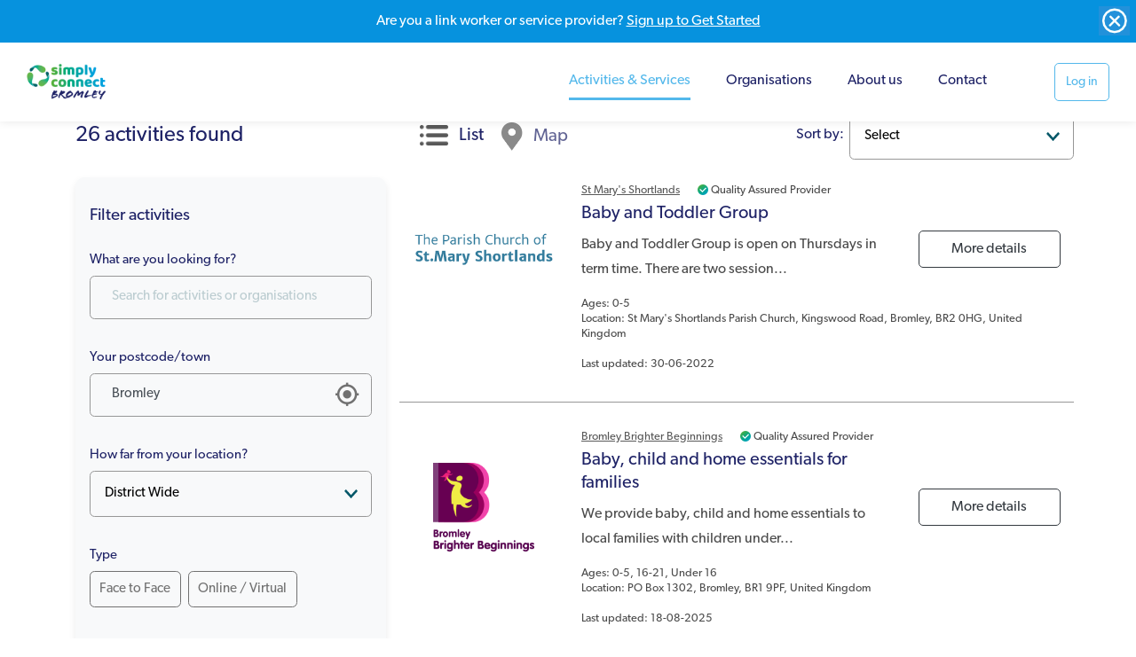

--- FILE ---
content_type: text/html; charset=UTF-8
request_url: https://bromley.simplyconnect.uk/activities?post_code=Bromley&category=f0e13950-047a-11ea-9ed2-33b809a8d275&page=1&limit=5&sort=
body_size: 7540
content:
<!doctype html>
<html lang="en">
<head>
    <meta charset="utf-8">
    <meta http-equiv="x-ua-compatible" content="ie=edge">

    <!-- CSRF Token -->
    <meta name="csrf-token" content="zbQqpekkkeUYeVPkSnebKf9p4VRpXX1qiQKVr9HX">

    <title>Simply Connect Bromley - connecting you to your local community services</title>

    <meta name="description" content="Simply Connect Bromley - Connecting you to services in your local area and a chance to get involved in local activities">
    <meta name="viewport" content="width=device-width, initial-scale=1, shrink-to-fit=no">

    
    <link rel="stylesheet" href="https://use.typekit.net/xiv5sdz.css">
    <link href="/css/front.css?id=81ebea33c22a3a19a0fd" rel="stylesheet">

    
    <script>
        window.config = {"csrfToken":"zbQqpekkkeUYeVPkSnebKf9p4VRpXX1qiQKVr9HX","apiToken":"","region":"Bromley","distance":null};
    </script>
    <!-- Global site tag (gtag.js) - Google Analytics -->
            <script async src="https://www.googletagmanager.com/gtag/js?id=UA-153983337-3"></script>
            <script>
                window.dataLayer = window.dataLayer || [];
                function gtag(){dataLayer.push(arguments);}
                gtag('js', new Date());
                gtag('config', 'UA-153983337-3');
            </script>
            </head>
<body>
    <nav class="ftco-navbar-light scrolled awake header-nav" id="ftco-navbar">
        <div class="banner-js">
                                                <banner-dismissible
                        label="register"
                        text="Are you a link worker or service provider? <a href='https://bromley.simplyconnect.uk/auth/register/provider'>Sign up to Get Started</a>"
                    ></banner-dismissible>
                            
                    </div>

        <nav class="navbar navbar-expand-lg" >
        <div class="container-fluid small-logo"> <a href="https://bromley.simplyconnect.uk" title="home page" class="logo-link" style="background-image: url(https://bromley.simplyconnect.uk/images/c254f600-ffee-11e9-b502-a56ba8f25917)"></a>
            <button class="navbar-toggler" type="button" data-toggle="collapse" data-target="#ftco-nav" aria-controls="ftco-nav" aria-expanded="false" aria-label="Toggle navigation">
                <span class="oi oi-menu"></span>
            </button>
            <div class="collapse navbar-collapse" id="ftco-nav">
                <ul class="navbar-nav ml-auto">
                    <li class="nav-item active"><a href="https://bromley.simplyconnect.uk/activities" class="nav-link">Activities &amp; Services</a></li>

                    <li class="nav-item"><a href="https://bromley.simplyconnect.uk/providers" class="nav-link">Organisations</a></li>
                    <li class="nav-item"><a href="https://bromley.simplyconnect.uk/about-us" class="nav-link">About us</a></li>
                    <li class="nav-item"><a href="https://bromley.simplyconnect.uk/contact-us" class="nav-link">Contact</a></li>
                </ul>
            </div>
        </div>
                                                                            <a href="https://bromley.simplyconnect.uk/auth/login" class="btn btn-outline-info" id="cta-login">Log in</a>
                            </nav>
    </nav>


        <!-- END nav -->

<div class="message-js">
        </div>
        <section class="activity-search-module">
        <section class="ftco-section pb-0" id="row-activitites-tabs">
            <div class="container">
                <div class="row">
                    <div class="col-lg-4 mb-3">
                        <div class="pl-0 pr-0">
                            <h4 v-cloak v-if="activities.count > 0">
                                {{ activities.count }}
                                <span v-if="activities.count > 1">activities</span>
                                <span v-if="activities.count === 1">activity</span>
                                found
                            </h4>
                        </div>
                    </div>
                    <div class="col-lg-8">
                        <div class="">
                            <div class="row">
                                <div class="col-lg-7 mb-3">
                                    <div class="nav nav-pills text-center" id="activities-tabs" role="tablist" aria-orientation="vertical">
                                        <a class="nav-link active mr-md-1" id="activities-tab1-tab" data-toggle="pill" href="#activities-tab1" role="tab" aria-controls="activities-tab1" aria-selected="true">
                                            <h5><img src="/images/icon-list.png" /> &nbsp; List</h5>
                                        </a>
                                        <a @click="getActivitiesForMap()" class="nav-link" id="activities-tab2-tab" data-toggle="pill" href="#activities-tab2" role="tab" aria-controls="activities-tab2" aria-selected="false">
                                            <h5><img src="/images/icon-location.png" /> &nbsp; Map</h5>
                                        </a>
                                    </div>
                                </div>
                                <div class="col-lg-1 text-right mobile-hide p-0">
                                    <label for="activities-sort">Sort by:</label> &nbsp;
                                </div>
                                <div class="col-lg-4 text-right mobile-hide p-0">
                                    <div class="form-group">
                                        <select v-model="filters.sort" name="sort" id="activities-sort" @change="filter()">
                                            <option value="" selected>Select</option>
                                            <option value="asc" selected>Alphabetically (A-Z)</option>
                                            <option value="desc" selected>Alphabetically (Z-A)</option>
                                            <option value="new" selected>Recently Added</option>
                                        </select>
                                    </div>
                                </div>
                            </div>
                        </div>
                    </div>
                </div>
            </div>
        </section>
        <section class="ftco-section pt-0 pt-5 mt-5" id="activities-list">
            <div class="container">
                <div class="row">
                    <div class="col-lg-4 sidebar mobile-hide activitites">
                        <div class="sidebar-box p-3 bg-light">
                            <h3 class="heading-sidebar mt-3 mb-4">Filter activities</h3>
<form method="GET" action="https://bromley.simplyconnect.uk/activities" accept-charset="UTF-8" class="sidebar-form" role="form" v-on:submit.prevent="filter()">
<div class="form-group mt-4">
    <label for="keyword">What are you looking for?</label>
    <input id="keyword" type="text" class="form-control" value="" placeholder="Search for activities or organisations" v-model="filters.keyword" v-debounce:2000ms="filter" />
</div>
<div class="form-group mt-4 position-relative">
    <label for="post_code">Your postcode/town</label>
    <i class="ion ion-md-locate"></i>

    <input class="form-control" placeholder="Your postcode/town" v-model="filters.post_code" v-debounce:2000ms="filter" name="post_code" type="text" value="Bromley" id="post_code">
</div>


<div class="form-group mt-4">
    <label for="distance">How far from your location?</label>
    <select v-model="filters.distance" @change="filter()" id="distance" name="distance"><option value="1">Less than 1 mile</option><option value="5">Within 5 miles</option><option value="10">Within 10 miles</option><option value="20">Within 20 miles</option><option value="30">Within 30 miles</option><option value="50">Within 50 miles</option><option value="" selected="selected">District Wide</option></select>
</div>

<div class="form-group mt-4">
    <label for="type">Type</label>
    <div class="browse-form flex-form mb-3">
        <div class="clearfix"></div>
                    <div class="radio">
                <input id="type1" class="custom-control-input" v-model="filters.type_id" @change="filter()" name="type1" type="checkbox" value="1">
                <label for="type1" class="custom-control-label">Face to Face</label>
            </div>
                    <div class="radio">
                <input id="type2" class="custom-control-input" v-model="filters.type_id" @change="filter()" name="type2" type="checkbox" value="2">
                <label for="type2" class="custom-control-label">Online / Virtual</label>
            </div>
            </div>
</div>

<div class="form-group mt-4">
    <label for="category">What type of activity are you looking for?</label>
    <select v-model="filters.category" @change="filter()" id="category" name="category"><option value="">Select an activity type</option><option value="f08da630-047a-11ea-b050-8507083de875">Advocacy</option><option value="7f6b51f0-b02d-11ea-8fd9-c92b63d939a2">Alcohol &amp; Substance Misuse</option><option value="f0b45c10-047a-11ea-ad4f-17104d2d52e7">Animal Welfare</option><option value="f0b7c280-047a-11ea-b907-8f4e60019287">Arts &amp; Crafts</option><option value="f0ba8420-047a-11ea-96d9-9dd669437917">Befriending &amp; Mentoring</option><option value="f0dcf1f0-047a-11ea-adb8-f304f9b9e1ab">Bereavement</option><option value="f0dee4a0-047a-11ea-8810-d12621052000">Carers</option><option value="f08f61b0-047a-11ea-8ed7-872d046eddf4">Community Based Care</option><option value="b98ad480-54e7-11eb-a0d0-5b632fef0fc3">Community Centres</option><option value="f0911f80-047a-11ea-b4c5-49cb2cc2d7fd">Counselling</option><option value="b22d8000-24e7-11f0-af1f-a781ea094fe1">Creative Health</option><option value="f0bcdfb0-047a-11ea-87c6-13d97f419ca4">Day Centres</option><option value="1ea96980-54b5-11eb-8865-1f406d7c88e2">Digital Inclusion</option><option value="f093e3c0-047a-11ea-ac0e-1955ceaddd9a">Disability</option><option value="f0bed5f0-047a-11ea-8172-539fd0dcb5cf">Education</option><option value="f096abd0-047a-11ea-a0e1-75af9446488a">Employment, Skills &amp; Enterprise</option><option value="f0d14670-047a-11ea-87a7-c32045b5a41f">Exercise &amp; Outdoor Activities</option><option value="f0c0b340-047a-11ea-b7f1-9ba6923d81a3">Faith Groups</option><option value="f0e13950-047a-11ea-9ed2-33b809a8d275" selected="selected">Families</option><option value="003bcd60-54e6-11eb-a19c-8568940e0b2b">Family Activities</option><option value="f09a6570-047a-11ea-882f-5d70ef00304c">Financial (debt advice or grants)</option><option value="0a32a9c0-54e6-11eb-9fb0-ade8f8a3a3b5">Fitness Classes</option><option value="11882340-54e6-11eb-ba9a-e1caf31ce6cf">Food Banks</option><option value="debe0d70-5901-11ed-8e9c-45f3b7d2963a">Fundraising</option><option value="f0c2adb0-047a-11ea-a557-079ca35ee231">Gardening &amp; Environment</option><option value="03f0f9a0-5444-11eb-bbbf-054db5b756d8">General Advice &amp; Info</option><option value="f0e35330-047a-11ea-8393-5b788e012860">Health Improvement &amp; Management</option><option value="f0c5cfb0-047a-11ea-99e9-2d8508ae83c0">Heritage &amp; Museums</option><option value="f0c7daf0-047a-11ea-b145-b520652a8215">Hobbies &amp; Interests</option><option value="f0ca0bf0-047a-11ea-ac04-5b86218bab57">Holiday &amp; Respite</option><option value="f09fd180-047a-11ea-8443-a3aae973644d">Housing</option><option value="f0a18b50-047a-11ea-9317-f9be3117051a">Independent Living</option><option value="1a972ac0-54e6-11eb-a6e8-f5666cb0db7e">Legal Advice</option><option value="2846d610-54e6-11eb-935f-49944930f46f">Library &amp; Reading Groups</option><option value="31fd1df0-54e6-11eb-bbc6-3b3e3a33cef9">Mental Health</option><option value="f0e5d410-047a-11ea-bc97-23149bc7e54f">Neighbourhood &amp; Communities</option><option value="f0a37b20-047a-11ea-ba1e-afbba950d746">Other - Advice, Support &amp; Self Help</option><option value="f0e84b70-047a-11ea-82cd-0b66c4967ece">Other - Healthy Living</option><option value="f0cc5fa0-047a-11ea-a5e1-c5ce8e0da0da">Other - Social Groups &amp; Activities</option><option value="f0a5a0c0-047a-11ea-b00b-9de571a667b8">Palliative Care</option><option value="3a867320-54e6-11eb-acee-816192e0b198">Parenting</option><option value="09939510-5dad-11ec-8045-85dd19b5b855">Peer Support</option><option value="f0a8d270-047a-11ea-a025-a3f58a08e5fa">Safety &amp; Security</option><option value="db6e7ba0-54e5-11eb-846b-97e5de758393">Smoking Cessation</option><option value="f0cf0e40-047a-11ea-9e4d-1f39ebc78bf3">Social Groups</option><option value="4d94ad20-54e6-11eb-95e9-6d12b6a8274b">Social Prescribing</option><option value="c31953b0-54e7-11eb-a940-d92bf456fa67">Sports Clubs</option><option value="f0adb410-047a-11ea-a3d6-5f449f3c88e7">Transport &amp; Mobility</option><option value="f0ea2990-047a-11ea-8378-6d97dd70f441">Violence &amp; Abuse</option><option value="f0d37520-047a-11ea-9581-df42de9e6c38">Volunteering</option><option value="18944990-6423-11ed-89a7-0581aa6642a2">Warm Hubs</option><option value="e3b9f400-54e5-11eb-be40-43a705ed0dba">Weight Management</option><option value="f0d615c0-047a-11ea-a9a7-695d4a862cc1">Wellbeing</option><option value="edb179b0-54e5-11eb-82ec-11378431b409">Youth Social Groups</option></select>
</div>

    <label for="gender" class="d-block">Suitable for...</label>
    <label for="gender">By gender</label>
    <div class="browse-form flex-form mb-2">
        <div class="clearfix"></div>
         <!-- Anyone -->
            <div class="radio">
                <input id="gender5167" class="custom-control-input" v-model="filters.gender" @change="filter()" name="gender5167" type="checkbox" value="5167">
                <label for="gender5167" class="custom-control-label">Female (inc trans female)</label>
            </div>
         <!-- Anyone -->
            <div class="radio">
                <input id="gender5168" class="custom-control-input" v-model="filters.gender" @change="filter()" name="gender5168" type="checkbox" value="5168">
                <label for="gender5168" class="custom-control-label">Male (inc trans male)</label>
            </div>
         <!-- Anyone -->
            <div class="radio">
                <input id="gender5169" class="custom-control-input" v-model="filters.gender" @change="filter()" name="gender5169" type="checkbox" value="5169">
                <label for="gender5169" class="custom-control-label">Non Binary</label>
            </div>
            </div>

<label for="age_range">By age</label>
<div class="browse-form flex-form mb-3">
    <div class="clearfix"></div>
            <div class="radio">
            <input id="age_range84" class="custom-control-input" v-model="filters.age_range" @change="filter()" name="age_range84" type="checkbox" value="84">
            <label for="age_range84" class="custom-control-label">0-5</label>
        </div>
            <div class="radio">
            <input id="age_range29" class="custom-control-input" v-model="filters.age_range" @change="filter()" name="age_range29" type="checkbox" value="29">
            <label for="age_range29" class="custom-control-label">16-21</label>
        </div>
            <div class="radio">
            <input id="age_range28" class="custom-control-input" v-model="filters.age_range" @change="filter()" name="age_range28" type="checkbox" value="28">
            <label for="age_range28" class="custom-control-label">21-65</label>
        </div>
            <div class="radio">
            <input id="age_range27" class="custom-control-input" v-model="filters.age_range" @change="filter()" name="age_range27" type="checkbox" value="27">
            <label for="age_range27" class="custom-control-label">50+</label>
        </div>
            <div class="radio">
            <input id="age_range26" class="custom-control-input" v-model="filters.age_range" @change="filter()" name="age_range26" type="checkbox" value="26">
            <label for="age_range26" class="custom-control-label">Under 16</label>
        </div>
    </div>
<label for="session">During the...</label>
<div class="browse-form flex-form mb-3">
    <div class="clearfix"></div>
            <div class="radio">
            <input id="sessionmorning" class="custom-control-input" v-model="filters.session" @change="filter()" name="sessionmorning" type="checkbox" value="morning">
            <label for="sessionmorning" class="custom-control-label">Morning</label>
        </div>
            <div class="radio">
            <input id="sessionafternoon" class="custom-control-input" v-model="filters.session" @change="filter()" name="sessionafternoon" type="checkbox" value="afternoon">
            <label for="sessionafternoon" class="custom-control-label">Afternoon</label>
        </div>
            <div class="radio">
            <input id="sessionevening" class="custom-control-input" v-model="filters.session" @change="filter()" name="sessionevening" type="checkbox" value="evening">
            <label for="sessionevening" class="custom-control-label">Evening</label>
        </div>
    </div>
<label for="disability_friendly">Disability friendly</label>
<div class="browse-form form-group">
    <div class="row">
                    <div class="radio col-6">
                <input id="disability_friendly1" value="1" type="checkbox" class="custom-control-input" :checked="filters.disability_friendly == 1 && filters.disability_friendly !=''"  @change="setDisabilityFriendly(1)">
                <label for="disability_friendly1" class="custom-control-label">Yes</label>
            </div>
                    <div class="radio col-6">
                <input id="disability_friendly0" value="0" type="checkbox" class="custom-control-input" :checked="filters.disability_friendly == 0 && filters.disability_friendly !=''"  @change="setDisabilityFriendly(0)">
                <label for="disability_friendly0" class="custom-control-label">No</label>
            </div>
            </div>
</div>
<div class="browse-form form-group mb-2">
    <div class="row align-self-center">
        <div class="col-6">{{ numFilters }} Filters selected</div>
        <div v-if="numFilters" class="reset-button text-right">
            <input type="reset" @click="clearFilters()" value="Clear filters">
            <i title="clear filter" class="ion ion-ios-close-circle-outline"></i>
        </div>
    </div>
</div>



</form>
                        </div>
                    </div>
                    <div class="col-lg-8">
                        <div class="tab-content">
                            <div class="tab-pane fade show active" id="activities-tab1" role="tabpanel" aria-labelledby="v-pills-performance-tab">
                                <div class="row">

                                    <div v-cloak v-if="!loading && loaded && activities.data.length === 0" class="no-result">
                                        <h4>Sorry we couldn't find you any activities or services to match your criteria.</h4>
                                        <p>Based on your new search criteria no matching activities were found. Please adjust your search criteria and search again.</p>
                                    </div>

                                    <div class="col-12 pb-4 mb-4 activities-list__item" v-for="activity in activities.data">
                                        <div class="row">
                                            <div class="col-12 col-md-9 offset-md-3">
                                                <div class="d-flex align-items-center">
                                                    <a :href="activity.organisation.routes.show" class="activities-list__item-org-link"><small>{{ activity.organisation.name }}</small></a>
                                                    <small v-if="activity.organisation.is_quality_assured" data-toggle="tooltip" data-placement="top" title="Quality Assured Provider" class="ml-3">
                                                        <img alt="Quality Assured Provider" class="verify-icon ml-1" src="/img/SC_Verified_Mark.svg"  /> <span class="mobile-hide">Quality Assured Provider</span>
                                                    </small>
                                                </div>
                                            </div>
                                            <div class="col-3 align-self-center">
                                                <a class="img" v-bind:style="{ backgroundImage: 'url(' + activity.thumbnail + ')' }" :href="activity.routes.show" :title="activity.name"></a>
                                            </div>
                                            <div class="col-9 col-md-6 flex-column align-self-center">
                                                <h5>
                                                    <a :href="activity.routes.show">{{ activity.name }}</a>
                                                </h5>
                                                <p class="mobile-hide" v-html="activity.synopsis"></p>
                                            </div>
                                            <div class="col-3 flex-column align-self-center">
                                                <div class="row mobile-hide">
                                                    <div class="col-12">
                                                        <a :href="activity.routes.show" class="btn btn-outline-dark w-100 text-center pt-2 pb-2">More details</a>
                                                    </div>
                                                    <div v-if="activity.routes.attend" class="col-12">
                                                        <a :href="activity.routes.attend" class="btn btn-success w-100 text-center pt-2 pb-2">Attend activity</a>
                                                    </div>
                                                </div>
                                            </div>
                                            <div class="col-12 col-md-9 offset-md-3">
                                                <div class="mobile-hide activity-additional-information">
                                                    <div v-if="activity.age_ranges">Ages: {{ activity.age_ranges }}</div>
                                                    <div v-if="activity.address">Location: {{ activity.address }}</div>
                                                    <br>
                                                    <div v-if="activity.last_updated"> Last updated: {{ activity.last_updated }}</div>
                                                </div>
                                            </div>
                                        </div>
                                    </div>

                                    <div v-if="loading" class="no-result">
                                        <h5>
                                            <p><i class="fa fa-spinner-third fa-2x fa-spin u-text-mute u-mb-xsmall"></i></p>
                                            Please wait...
                                        </h5>
                                    </div>

                                    <div class="col-lg-12 text-center mb-4" v-if="hasMore">
                                        <button type="button" class="btn btn-secondary ftco-animate fadeInUp ftco-animated text-center load-more" @click="loadMore()">Load more</button>
                                    </div>
                                </div>
                            </div>
                            <div class="tab-pane fade" id="activities-tab2" role="tabpanel" aria-labelledby="v-pills-performance-tab">
                                <div class="row mb-5">
                                    <div class="col-lg-12 mb-5">
                                        <google-map
                                                                                        lat="51.406025"
                                            lng="0.013156"
                                                                                        api-key="AIzaSyDGBw7uZdeSmfFAHPPkcUOsvwL7Y1T5nzw"
                                            width="100%"
                                            height="600px"
                                            :markers="markers"
                                            zoom="10">
                                        </google-map>
                                    </div>
                                    <div v-show="hiddenActivities.length > 0" class="col-lg-12 mb-5 ">
                                        <h4>Also in this area…</h4>
                                    </div>
                                    <div v-for="(activity, index) in hiddenActivities" v-if="index < 20" class="col-lg-12 mb-5 ">
                                        <div class="row">
                                            <div class="col-5 align-self-center">
                                                <a class="img" v-bind:style="{ backgroundImage: 'url(' + activity.thumbnail + ')' }" :href="activity.routes.show"></a>
                                            </div>
                                            <div class="col-7 flex-column align-self-center">
                                                <h5><a :href="activity.routes.show">{{ activity.name }}</a></h5>
                                                <p><small>{{ activity.organisation.name }}</small></p>
                                                <p class="mobile-hide" v-html="activity.synopsis"></p>
                                                <div class="row mobile-hide">
                                                    <div class="col-6">
                                                        <a :href="activity.routes.show" class="btn btn-outline-dark ftco-animate fadeInUp ftco-animated w-100 text-center pt-2 pb-2">More details</a>
                                                    </div>
                                                    <div v-if="activity.routes.attend" class="col-6">
                                                        <a :href="activity.routes.attend" class="btn btn-success ftco-animate fadeInUp ftco-animated w-100 text-center pt-2 pb-2">Attend activity</a>
                                                    </div>
                                                </div>
                                            </div>
                                        </div>
                                    </div>
                                </div>
                            </div>
                        </div>
                    </div>
                </div>
            </div>
            <div class="filter-mobile-footer p-4">
                <div class="row">
                    <div class="col-6">
                        <select v-model="filters.sort" name="" @change="filter()">
                            <option value="" selected>Sort by</option>
                            <option value="asc" selected>Alphabetically (A-Z)</option>
                            <option value="desc" selected>Alphabetically (Z-A)</option>
                            <option value="new" selected>Recently Added</option>
                        </select>
                    </div>
                    <div class="col-6">
                        <button class="btn w-100 btn-primary" data-toggle="modal" data-target="#filter-modal">Search filters</button>
                    </div>
                </div>
            </div>

            <div class="modal fade" id="filter-modal" tabindex="-1" role="dialog" aria-labelledby="filter" aria-hidden="true">
                <div class="modal-dialog" role="document">
                    <div class="modal-content">
                        <div class="modal-body">
                            <button type="button" class="btn btn-outline-primary modal-close modal-filter-close"  data-dismiss="modal" aria-label="Close"> Close </button>
                            <div class="tab-content">
                                <div class="sidebar-box p-3 mt-5 bg-light">
                                    <h3 class="heading-sidebar mt-3 mb-4">Filter activities</h3>
<form method="GET" action="https://bromley.simplyconnect.uk/activities" accept-charset="UTF-8" class="sidebar-form" role="form" v-on:submit.prevent="filter()">
<div class="form-group mt-4">
    <label for="keyword2">What are you looking for?</label>
    <input id="keyword2" type="text" class="form-control" value="" placeholder="Search for activities or organisations" v-model="filters.keyword" v-debounce:2000ms="filter" />
</div>
<div class="form-group mt-4 position-relative">
    <label for="post_code2">Your postcode/town</label>
    <i class="ion ion-md-locate"></i>

    <input class="form-control" placeholder="Your postcode/town" v-model="filters.post_code" @change="filter()" name="post_code2" type="text" value="Bromley" id="post_code2">
</div>
<div class="form-group mt-4">
    <label for="distance2">How far from your location?</label>
    <select v-model="filters.distance" @change="filter()" id="distance2" name="distance2"><option value="1">Less than 1 mile</option><option value="5">Within 5 miles</option><option value="10">Within 10 miles</option><option value="20">Within 20 miles</option><option value="30">Within 30 miles</option><option value="50">Within 50 miles</option><option value="" selected="selected">District Wide</option></select>
</div>

<div class="form-group mt-4">
    <label for="type">Type</label>
    <div class="browse-form flex-form mb-3">
        <div class="clearfix"></div>
                    <div class="radio">
                <input id="type_1" class="custom-control-input" v-model="filters.type_id" @change="filter()" name="type_1" type="checkbox" value="1">
                <label for="type_1" class="custom-control-label">Face to Face</label>
            </div>
                    <div class="radio">
                <input id="type_2" class="custom-control-input" v-model="filters.type_id" @change="filter()" name="type_2" type="checkbox" value="2">
                <label for="type_2" class="custom-control-label">Online / Virtual</label>
            </div>
            </div>
</div>

<div class="form-group mt-4">
    <label for="category2">What type of activity are you looking for?</label>
    <select v-model="filters.category" @change="filter()" id="category2" name="category2"><option value="">Select an activity type</option><option value="f08da630-047a-11ea-b050-8507083de875">Advocacy</option><option value="7f6b51f0-b02d-11ea-8fd9-c92b63d939a2">Alcohol &amp; Substance Misuse</option><option value="f0b45c10-047a-11ea-ad4f-17104d2d52e7">Animal Welfare</option><option value="f0b7c280-047a-11ea-b907-8f4e60019287">Arts &amp; Crafts</option><option value="f0ba8420-047a-11ea-96d9-9dd669437917">Befriending &amp; Mentoring</option><option value="f0dcf1f0-047a-11ea-adb8-f304f9b9e1ab">Bereavement</option><option value="f0dee4a0-047a-11ea-8810-d12621052000">Carers</option><option value="f08f61b0-047a-11ea-8ed7-872d046eddf4">Community Based Care</option><option value="b98ad480-54e7-11eb-a0d0-5b632fef0fc3">Community Centres</option><option value="f0911f80-047a-11ea-b4c5-49cb2cc2d7fd">Counselling</option><option value="b22d8000-24e7-11f0-af1f-a781ea094fe1">Creative Health</option><option value="f0bcdfb0-047a-11ea-87c6-13d97f419ca4">Day Centres</option><option value="1ea96980-54b5-11eb-8865-1f406d7c88e2">Digital Inclusion</option><option value="f093e3c0-047a-11ea-ac0e-1955ceaddd9a">Disability</option><option value="f0bed5f0-047a-11ea-8172-539fd0dcb5cf">Education</option><option value="f096abd0-047a-11ea-a0e1-75af9446488a">Employment, Skills &amp; Enterprise</option><option value="f0d14670-047a-11ea-87a7-c32045b5a41f">Exercise &amp; Outdoor Activities</option><option value="f0c0b340-047a-11ea-b7f1-9ba6923d81a3">Faith Groups</option><option value="f0e13950-047a-11ea-9ed2-33b809a8d275" selected="selected">Families</option><option value="003bcd60-54e6-11eb-a19c-8568940e0b2b">Family Activities</option><option value="f09a6570-047a-11ea-882f-5d70ef00304c">Financial (debt advice or grants)</option><option value="0a32a9c0-54e6-11eb-9fb0-ade8f8a3a3b5">Fitness Classes</option><option value="11882340-54e6-11eb-ba9a-e1caf31ce6cf">Food Banks</option><option value="debe0d70-5901-11ed-8e9c-45f3b7d2963a">Fundraising</option><option value="f0c2adb0-047a-11ea-a557-079ca35ee231">Gardening &amp; Environment</option><option value="03f0f9a0-5444-11eb-bbbf-054db5b756d8">General Advice &amp; Info</option><option value="f0e35330-047a-11ea-8393-5b788e012860">Health Improvement &amp; Management</option><option value="f0c5cfb0-047a-11ea-99e9-2d8508ae83c0">Heritage &amp; Museums</option><option value="f0c7daf0-047a-11ea-b145-b520652a8215">Hobbies &amp; Interests</option><option value="f0ca0bf0-047a-11ea-ac04-5b86218bab57">Holiday &amp; Respite</option><option value="f09fd180-047a-11ea-8443-a3aae973644d">Housing</option><option value="f0a18b50-047a-11ea-9317-f9be3117051a">Independent Living</option><option value="1a972ac0-54e6-11eb-a6e8-f5666cb0db7e">Legal Advice</option><option value="2846d610-54e6-11eb-935f-49944930f46f">Library &amp; Reading Groups</option><option value="31fd1df0-54e6-11eb-bbc6-3b3e3a33cef9">Mental Health</option><option value="f0e5d410-047a-11ea-bc97-23149bc7e54f">Neighbourhood &amp; Communities</option><option value="f0a37b20-047a-11ea-ba1e-afbba950d746">Other - Advice, Support &amp; Self Help</option><option value="f0e84b70-047a-11ea-82cd-0b66c4967ece">Other - Healthy Living</option><option value="f0cc5fa0-047a-11ea-a5e1-c5ce8e0da0da">Other - Social Groups &amp; Activities</option><option value="f0a5a0c0-047a-11ea-b00b-9de571a667b8">Palliative Care</option><option value="3a867320-54e6-11eb-acee-816192e0b198">Parenting</option><option value="09939510-5dad-11ec-8045-85dd19b5b855">Peer Support</option><option value="f0a8d270-047a-11ea-a025-a3f58a08e5fa">Safety &amp; Security</option><option value="db6e7ba0-54e5-11eb-846b-97e5de758393">Smoking Cessation</option><option value="f0cf0e40-047a-11ea-9e4d-1f39ebc78bf3">Social Groups</option><option value="4d94ad20-54e6-11eb-95e9-6d12b6a8274b">Social Prescribing</option><option value="c31953b0-54e7-11eb-a940-d92bf456fa67">Sports Clubs</option><option value="f0adb410-047a-11ea-a3d6-5f449f3c88e7">Transport &amp; Mobility</option><option value="f0ea2990-047a-11ea-8378-6d97dd70f441">Violence &amp; Abuse</option><option value="f0d37520-047a-11ea-9581-df42de9e6c38">Volunteering</option><option value="18944990-6423-11ed-89a7-0581aa6642a2">Warm Hubs</option><option value="e3b9f400-54e5-11eb-be40-43a705ed0dba">Weight Management</option><option value="f0d615c0-047a-11ea-a9a7-695d4a862cc1">Wellbeing</option><option value="edb179b0-54e5-11eb-82ec-11378431b409">Youth Social Groups</option></select>
</div>

    <label for="gender2" class="d-block">Suitable for...</label>
    <label for="gender2">By gender</label>
    <div class="browse-form flex-form mb-2">
        <div class="clearfix"></div>
     <!-- Anyone -->
        <div class="radio">
            <input id="gender_5167" class="custom-control-input" v-model="filters.gender" @change="filter()" name="gender_5167" type="checkbox" value="5167">
            <label for="gender_5167" class="custom-control-label">Female (inc trans female)</label>
        </div>
         <!-- Anyone -->
        <div class="radio">
            <input id="gender_5168" class="custom-control-input" v-model="filters.gender" @change="filter()" name="gender_5168" type="checkbox" value="5168">
            <label for="gender_5168" class="custom-control-label">Male (inc trans male)</label>
        </div>
         <!-- Anyone -->
        <div class="radio">
            <input id="gender_5169" class="custom-control-input" v-model="filters.gender" @change="filter()" name="gender_5169" type="checkbox" value="5169">
            <label for="gender_5169" class="custom-control-label">Non Binary</label>
        </div>
            </div>

<label for="age_range">By age</label>
<div class="browse-form flex-form mb-3">
    <div class="clearfix"></div>
            <div class="radio">
            <input id="age_range_84" class="custom-control-input" v-model="filters.age_range" @change="filter()" name="age_range_84" type="checkbox" value="84">
            <label for="age_range_84" class="custom-control-label">0-5</label>
        </div>
            <div class="radio">
            <input id="age_range_29" class="custom-control-input" v-model="filters.age_range" @change="filter()" name="age_range_29" type="checkbox" value="29">
            <label for="age_range_29" class="custom-control-label">16-21</label>
        </div>
            <div class="radio">
            <input id="age_range_28" class="custom-control-input" v-model="filters.age_range" @change="filter()" name="age_range_28" type="checkbox" value="28">
            <label for="age_range_28" class="custom-control-label">21-65</label>
        </div>
            <div class="radio">
            <input id="age_range_27" class="custom-control-input" v-model="filters.age_range" @change="filter()" name="age_range_27" type="checkbox" value="27">
            <label for="age_range_27" class="custom-control-label">50+</label>
        </div>
            <div class="radio">
            <input id="age_range_26" class="custom-control-input" v-model="filters.age_range" @change="filter()" name="age_range_26" type="checkbox" value="26">
            <label for="age_range_26" class="custom-control-label">Under 16</label>
        </div>
    </div>
<label for="session">During the...</label>
<div class="browse-form flex-form mb-3">
    <div class="clearfix"></div>
            <div class="radio">
            <input id="session_morning" class="custom-control-input" v-model="filters.session" @change="filter()" name="session_morning" type="checkbox" value="morning">
            <label for="session_morning" class="custom-control-label">Morning</label>
        </div>
            <div class="radio">
            <input id="session_afternoon" class="custom-control-input" v-model="filters.session" @change="filter()" name="session_afternoon" type="checkbox" value="afternoon">
            <label for="session_afternoon" class="custom-control-label">Afternoon</label>
        </div>
            <div class="radio">
            <input id="session_evening" class="custom-control-input" v-model="filters.session" @change="filter()" name="session_evening" type="checkbox" value="evening">
            <label for="session_evening" class="custom-control-label">Evening</label>
        </div>
    </div>
<label for="disability_friendly">Disability friendly</label>
<div class="browse-form form-group">
    <div class="row">
                    <div class="radio col-6">
                <input id="disability_friendly_1" value="1" type="checkbox" class="custom-control-input" :checked="filters.disability_friendly == 1 && filters.disability_friendly !=''"  @change="setDisabilityFriendly(1)">
                <label for="disability_friendly_1" class="custom-control-label">Yes</label>
            </div>
                    <div class="radio col-6">
                <input id="disability_friendly_0" value="0" type="checkbox" class="custom-control-input" :checked="filters.disability_friendly == 0 && filters.disability_friendly !=''"  @change="setDisabilityFriendly(0)">
                <label for="disability_friendly_0" class="custom-control-label">No</label>
            </div>
            </div>
</div>
<div class="browse-form form-group mb-2">
    <div class="row align-self-center">
        <div class="col-6">{{ numFilters }} Filters selected</div>
        <div v-if="numFilters" class="reset-button text-right">
            <input type="reset" @click="clearFilters()" value="Clear filters">
            <i title="clear filter" class="ion ion-ios-close-circle-outline"></i>
        </div>
    </div>
</div>
</form>
                                </div>
                            </div>
                        </div>
                    </div>
                </div>
            </div>

            
        </section>
    </section>

    <footer class="ftco-footer ftco-bg-dark">
        <div class="container">
            <div class="row">
                <div class="col-lg-3 animate fadeInUp animated" id="copyright">
                    <div class="ftco-footer-widget small mt-1"> © 2026 Simply Connect Bromley </div>
                </div>
                <div class="col-lg-6 animate fadeInUp animated" id="social">
                    <div class="ftco-footer-widget text-center">
                        <strong>Find us on social media</strong>
    
                        <a href="https://twitter.com/SimplyConnect_" class="ml-2 mr-2">Twitter</a>
                    </div>
                </div>
                <div class="col-lg-3 animate fadeInUp animated" id="privacy-terms">
                    <div class="ftco-footer-widget text-center small mt-1">
                        <a href="https://bromley.simplyconnect.uk/privacy-policy" class="ml-2 mr-2">Privacy Policy</a>
                        <a href="https://bromley.simplyconnect.uk/cookie-policy" class="ml-2 mr-2">Cookie Policy</a>
                        <a href="https://bromley.simplyconnect.uk/contact-us" class="ml-2 mr-2">Contact</a>
                    </div>
                </div>
            </div>
        </div>
    </footer>

<!-- loader -->
<div id="ftco-loader" class="show fullscreen">
    <svg class="circular" width="48px" height="48px">
        <circle class="path-bg" cx="24" cy="24" r="22" fill="none" stroke-width="4" stroke="#eeeeee"/>
        <circle class="path" cx="24" cy="24" r="22" fill="none" stroke-width="4" stroke-miterlimit="10" stroke="#F96D00"/>
    </svg>
</div>

<script src="/js/manifest.js?id=7db827d654313dce4250"></script>
<script src="/js/vendor.js?id=5a4c816a094f4b2f7f64"></script>
<script src="/js/public.js?id=3dbe37343124261ddd55"></script>

<script src="/js/front/jquery.min.js"></script>
<script src="/js/front/jquery-migrate-3.0.1.min.js?v=5"></script>


<script src="/js/front/popper.min.js"></script>
<script src="/js/front/bootstrap.min.js"></script>
<script src="/js/front/jquery.easing.1.3.js"></script>
<script src="/js/front/jquery.waypoints.min.js"></script>
<script src="/js/front/jquery.stellar.min.js"></script>
<script src="/js/front/owl.carousel.min.js"></script>
<script src="/js/front/jquery.magnific-popup.min.js"></script>
<script src="/js/front/aos.js"></script>
<script src="/js/front/jquery.animateNumber.min.js"></script>
<script src="/js/front/scrollax.min.js"></script>

<script src="/js/front/main.js"></script>
<script src="/js/front/popup-multiselect.js"></script>

<script src="/js/front/markerclusterer.js"></script>

<script type="text/javascript">
    $(function () {
        $('[data-toggle="tooltip"]').tooltip()
    });

    $(function () {
        $('[data-toggle="popover"]').popover()
    });

    $("#health-conditions").multiselect(
        {
            title: "Health Conditions",
            //maxSelectionAllowed: 5
        });
    $("#health-conditions-popup").multiselect(
        {
            title: "Health Conditions",
            //maxSelectionAllowed: 5
        });

</script>

</body>
</html>


--- FILE ---
content_type: text/html; charset=UTF-8
request_url: https://bromley.simplyconnect.uk/images/icon-list.png
body_size: 2875
content:
�PNG

   IHDR   �   h   #�   sBIT|d�  	IDATx���ml���3��.�P���F�Ņ$�*R�BC�ՠ�x�P'Q�A-R���R+�T�C�4T
/m�W*���B�QQ ��Œ�Ʃxi(V��<�p��7�vo|�������Fbt/��g7��$�qV X	` p@3�3�쌢��f}���Ԥ:;;�c�0���k{1�S 6i�7FQt�����uuuUcƌ�9� � T�e6�]�k׮Om�2�N�3�l0�F�(�efޒ�f׶��e��xu��R�c������ �Ap���y��`= ��a3UJ-�}�, ( �Q �5�b�{��󼻓N(�J��ǐ�2,���V�u�o��8q�G�<?a�x �I�1�N�a�&W�3�wg= PCC�d�u��bB��9��ߊ���w <Z̸�dz����Z/G�� �yy���t�~�bIʵ��+ OY
����XQhcc�BK��Y� �g)��Sc��ii\Q:S�	��ǙXh[f.��6j��҈��8mŰqN��R�r��B�?-�+J�[�g)�@E=�66���Ҹ�t�( ;m$1��8��0<�]c��`�V�� �"��a�-�V0E�-J#��� ��K�ok'q���38DD��+J��zз����qq֬Yb�g �#��� N$�I&�9P[[[`^�1��0�▖��~;�Ǐ?3w��_�r�) �<X
��Z?���r��e2�ݵ��g<`L�y�"�VQQ�x���W����R�'���  ��w�� �/���X��h��`M�[-���	��z{��~�����yw����VWW�iӦ��L��n��8Sq�C��z��;���ߒ+�B!�B!�B!�B!�B!��
�	\k}nܸq�%�	�R��7�Y�S���������ō�7]0��}���7<fBD�1fC�GlN��������"Z Na"a�9 {zz^ݽ{wo��,��˗O�|��k R�%�>c���0�{������"�E���>��̩0]y��I��s�1��#������N���;�q�� �$�CJ3��0��-�u�;�s@����EQ�Q܎�-*;v�!"��\q[�j����C��8�l� �x�q�$�����b��y ����a"z��ľ���kĸ�[�8�ǐ��Gf�SD��F};N�Q�F=Y,#
=� <a)�+����+����eD������t���8Y�,�+Jg��ş�D'K�W����������͓����)�V�e]YY�Uhcf>ji\Q: +�����[�^*��1�w�JG#M� l�;X��0s�:�}U÷;�(��A�RA���~Vd�� �����^��c�!�KD/}�Tr�ܫ ��0�Gk�&�E�c�H5�a��_�}�o@߂��HQ]�/�� ��d�񊖖���1�#��^.3�Wv��~��3�Lv�ԩͣG����a�l�?�|ikkk��紷�wϞ={�1�"z��	(��g̼eԨQ���� r�;��&�̼�D�͜�`?��}�}(f��J�� ����-�^�?1����5777_��B!�B!�B!�B!�B!�BQ��������h�{��3wA��3�MMM���s�1�I�����C1���S 6i�7FQt���7,���ƊK�.��; &�$���^��r�(���,���<c�f䟉��efޒ�f׶��e��x͂�<�1 o�o�4"��
���bg�y^����9q0�Q��������<�{�. ��*��̙3����~8�R��� ~�H5,�$"zt����� @*���@Y��E3f�������o:����!�����^���d2V �����HB)��������1 �,#ź����*�J-F�_4着��a��t�~ Rzu�(�Z?��1O�HSJ��7�,�1�(��
�c6����u���L㊒���h�������3O�5�(�����1�%"�m7�S �c�R��cDd�>�(�n����zv��Qpagc�������( �����{cS2�c ���6��Ue��7|l!/v�_f^)�:R�aQ};���I"�7��<c��h]1c��8��^�m>f2����� ��&1�񞞞ovuu�$3�d2��-J�3/nii� 跏3mڴ��u�$fn�����a�qA��K���(,!�m��j�.��yi"z�� �$�A���]���� �!�mf��0�'D���A���-o+X�l��J�� >OD��O�"���O�>�������V;�#��K��z��;�Ӑc��B���<ת��    IEND�B`�

--- FILE ---
content_type: application/javascript; charset=utf-8
request_url: https://bromley.simplyconnect.uk/js/front/popup-multiselect.js
body_size: 3589
content:
(function($) {
  "use strict";

  // MULTISELECT PUBLIC CLASS DEFINITION
  // ===============================

  var MultiSelect = function(element, options) {
    this.options = null;
    this.enabled = null;
    this.multiple = null;
    this.timeout = null;
    this.modalShown = null;
    this.$element = null;
    this.type = "multiselect";

    this.init(element, options);
  };

  if (!$.fn.modal) throw new Error("MultiSelect requires modal.js");

  MultiSelect.VERSION = "3.1.0";

  MultiSelect.DEFAULTS = {
    animation: true,
    modalSize: "lg",
    selectTemplate:
      '<div class="selectWrap clearfix"><span class="select-content"></span><a href="#" class="open-options clickable"></a></div>',
    selectOptionTemplate:
      '<span class="addedOption" ><span class="text"></span>, </span>',
    modalTemplate:
      '<div class="select modal in" aria-hidden="false"><div class="modal-dialog"><div class="modal-content"><div class="modal-header"><h5>Health conditions</h5></div><div class="modal-body"></div><div class="modal-footer"><button class="btn btn-secondary btn-submit close" aria-hidden="true" id="filter-close">Close</button></div></div></div>',
    modalOptionTemplate:
      '<div class="option clickable"><span class="option-text"></span><!--<span class="option-tick"></span>--></div>',
    title: "Health Conditions"
  };

  MultiSelect.prototype.init = function(element, options) {
    var $element = $(element);
    this.$element = $element.clone(true, true);
    this.enabled = this.isEnabled();
    this.multiple = this.isMultiple();
    this.options = this.getOptions(options);

    if (!this.$element.is("select")) {
      throw new Error("Popup MultiSelect only possible in select.");
    }

    this.replaceDefaultSelect($element);
    this.$selectOptions = this.extractSelectOptions();
  };

  MultiSelect.prototype.isEnabled = function() {
    return !this.$element.prop("disabled");
  };

  MultiSelect.prototype.isMultiple = function() {
    return this.$element.prop("multiple");
  };

  MultiSelect.prototype.hasSelectOptions = function() {
    return this.$selectOptions.length > 0;
  };

  MultiSelect.prototype.extractSelectOptions = function() {
    var options = [],
      configuration = this.getOptionConfig(),
      oMultiSelect = this;
    $.each(this.$element.find("option"), function(index, option) {
      var optionObj = new MultiSelect.Option(option, configuration);
      options.push(optionObj);
      if (optionObj.isSelected()) {
        oMultiSelect._optionSelected(optionObj);
      }
    });

    return options;
  };

  MultiSelect.prototype.replaceDefaultSelect = function($element) {
    var $multiSelect = this.getMultiSelect();
    $element.replaceWith($multiSelect);
    this.$element.css({ visibility: "hidden", height: "0px", width: "0px" });
    $multiSelect.append(this.$element);

    // Calculating open icon position.
    this.postProcess();

    // Initializing Event Listeners.
    this.initMultiSelect();
  };

  MultiSelect.prototype.initMultiSelect = function() {
    var oMultiSelect = this;

    this.getMultiSelectOpen().on("click", function(event) {
      event.preventDefault();
      oMultiSelect.show();
    });
  };

  MultiSelect.prototype.getDefaults = function() {
    return MultiSelect.DEFAULTS;
  };

  MultiSelect.prototype.getOptions = function(options) {
    options = $.extend({}, this.getDefaults(), this.$element.data(), options);
    if (!this.multiple) {
      options.maxSelectionAllowed = 1;
    }

    return options;
  };

  MultiSelect.prototype.getOptionConfig = function(options) {
    return {
      modalOptionTemplate: this.options.modalOptionTemplate,
      selectOptionTemplate: this.options.selectOptionTemplate
    };
  };

  MultiSelect.prototype.getUID = function(prefix) {
    do prefix += ~~(Math.random() * 1000000);
    while (document.getElementById(prefix));
    return prefix;
  };

  MultiSelect.prototype.getMultiSelect = function() {
    if (!this.$multiSelect) {
      this.$multiSelect = $(this.options.selectTemplate);
      if (!this.enabled) this.$multiSelect.addClass("disabled");

      var elementClasses = this.$element.prop("class").split(" ");
      for (var i = 0; i < elementClasses.length; i++) {
        this.$multiSelect.addClass(elementClasses[i]);
      }
    }

    var multiSelectId = this.getUID(
      this.$element.attr("id") || "selectContainer"
    );
    this.$multiSelect.attr("id", multiSelectId);
    this.$element.attr("aria-describedby", multiSelectId);
    return this.$multiSelect;
  };

  MultiSelect.prototype.getSelectOpenIcon = function() {
    var $openOptions = this.getMultiSelectOpen(),
      optionsOpenIcon = $openOptions.find("span.icon");
    return optionsOpenIcon;
  };

  MultiSelect.prototype.getMultiSelectOpen = function() {
    return (
      this.$openOptions ||
      (this.$openOptions = this.$multiSelect.find(".open-options"))
    );
  };

  MultiSelect.prototype.getMultiSelectContent = function() {
    return (
      this.$selectContent ||
      (this.$selectContent = this.$multiSelect.find(".select-content"))
    );
  };

  MultiSelect.prototype.getSelected = function() {
    return this.getMultiSelectContent().children();
  };

  MultiSelect.prototype.getModal = function() {
    if (!this.$modal) {
      this.$modal = $(this.options.modalTemplate);
      this.getModalHelpBlock(this.$modal).html(this.getModalHelpTextContent());
      this.getModalTitleBlock(this.$modal).html(this.getModalTitle());
      this.getModalBody(this.$modal).html(this.getModalBodyContent());
      this.getModalDialog(this.$modal).addClass(this.getModalSizeClass());
      this.initModal(this.$modal);
    }

    return this.$modal;
  };

  MultiSelect.prototype.getModalClose = function($modal) {
    return $modal.find(".close");
  };

  MultiSelect.prototype.getModalHelpBlock = function($modal) {
    $modal = $modal || this.getModal();

    return $modal.find(".help-block");
  };

  MultiSelect.prototype.getModalTitleBlock = function($modal) {
    $modal = $modal || this.getModal();

    return $modal.find(".modal-title");
  };

  MultiSelect.prototype.getModalBody = function($modal) {
    $modal = $modal || this.getModal();

    return $modal.find(".modal-body");
  };

  MultiSelect.prototype.getModalDialog = function($modal) {
    $modal = $modal || this.getModal();

    return $modal.find(".modal-dialog");
  };

  MultiSelect.prototype.getModalHelpTextContent = function(jOption, action) {
    var helpText = "",
      currentlySelectedLength = this.getSelected().length,
      maxSelectionAllowed = this.options.maxSelectionAllowed,
      selectionLeft = maxSelectionAllowed - currentlySelectedLength;
    if (maxSelectionAllowed < 1) {
      return;
    }
    if (currentlySelectedLength === 0 && selectionLeft > 0) {
      helpText = "Select " + selectionLeft;
    } else if (selectionLeft > 0) {
      helpText = "Select " + selectionLeft + " more.";
    } else if (selectionLeft === 0) {
      helpText = "Done.";
    }
    return helpText;
  };

  MultiSelect.prototype.getModalTitle = function() {
    return this.options.title;
  };

  MultiSelect.prototype.getModalSizeClass = function() {
    return "modal-" + this.options.modalSize;
  };

  MultiSelect.prototype.getModalBodyContent = function() {
    var oMultiSelect = this,
      modalBodyContent = [];
    $.each(this.$selectOptions, function(index, optionObj) {
      var jModalOption = optionObj.createModalOption();

      jModalOption.on("click", function() {
        var $option = $(this),
          oOption = $option.data("multiselect.option");
        if ($option.hasClass("selected")) {
          oMultiSelect.optionDeSelected(oOption);
        } else {
          oMultiSelect.optionSelected(oOption);
        }
      });
      modalBodyContent.push(jModalOption);
    });
    return modalBodyContent;
  };

  MultiSelect.prototype.postProcess = function() {
    var multiSelectHeight = this.$multiSelect.height(),
      multiSelectOuterWidth = this.$multiSelect.outerWidth(),
      multiSelectPaddingRight = parseInt(
        this.$multiSelect.css("padding-right")
      ),
      multiSelectPaddingLeft = parseInt(this.$multiSelect.css("padding-left")),
      $selectContent = this.getMultiSelectContent(),
      $openOptions = this.getMultiSelectOpen(),
      $openIcon = this.getSelectOpenIcon(),
      iconFontSize = parseInt($openIcon.css("font-size")),
      iconPadding = (multiSelectHeight - iconFontSize) / 2,
      optionsContentWidth =
        multiSelectOuterWidth -
        multiSelectPaddingRight -
        multiSelectPaddingLeft -
        iconFontSize;
    $selectContent.css({ width: optionsContentWidth });
    $openOptions.css({
      height: iconFontSize,
      "margin-top": iconPadding,
      "margin-bottom": iconPadding,
      right: multiSelectPaddingRight
    });
  };

  MultiSelect.prototype.updateHelpText = function(jOption, e) {
    this.getModalHelpBlock(this.getModal()).html(
      this.getModalHelpTextContent(jOption, e)
    );
    return true;
  };

  MultiSelect.prototype.initModal = function($modal) {
    var oMultiSelect = this;

    this.getModalClose($modal).on("click", function() {
      oMultiSelect.hide();
    });

    $modal.on("hide.bs.modal", function(event) {
      var e = $.Event("hide.bs." + oMultiSelect.type);
      oMultiSelect.$element.trigger(e);

      if (e.isDefaultPrevented()) {
        event.preventDefault();
      }
    });

    $modal.on("hidden.bs.modal", function(event) {
      oMultiSelect.modalShown = false;
      var e = $.Event("hidden.bs." + oMultiSelect.type);
      oMultiSelect.$element.trigger(e);
      oMultiSelect.cleanModal();
    });
  };

  MultiSelect.prototype.show = function() {
    var e = $.Event("show.bs." + this.type);

    if (this.hasSelectOptions() && this.enabled) {
      this.$element.trigger(e);
      var inDom = $.contains(
        this.$multiSelect[0].ownerDocument.documentElement,
        this.$multiSelect[0]
      );

      if (e.isDefaultPrevented() || !inDom) {
        return;
      }

      var $modal = this.getModal(),
        modalId = this.getUID(this.type);
      this.appendModal();
      $modal.attr("id", modalId);
      this.$multiSelect.attr("aria-describedby", modalId);

      if (this.options.animation) $modal.addClass("fade");
      $("body").prepend($modal);

      var oMultiSelect = this;
      $modal.on("shown.bs.modal", function() {
        oMultiSelect.modalShown = true;
        var e = $.Event("shown.bs." + oMultiSelect.type);
        oMultiSelect.$element.trigger(e);
      });

      $modal.modal("show");
    }
  };

  MultiSelect.prototype.hide = function() {
    var $modal = this.getModal();
    $modal.modal("hide");
  };

  MultiSelect.prototype.cleanModal = function() {
    this.$multiSelect.removeAttr("aria-describedby");
    this.$modal.remove();
    this.$modal = null;
  };

  MultiSelect.prototype.appendModal = function() {
    $("body").prepend(this.$modal);
  };

  MultiSelect.prototype.addOption = function(attributes) {
    var jOption = $("<option></option>", attributes),
      optionObj = new MultiSelect.Option(jOption, this.getOptionConfig()),
      e = null;
    e = $.Event("addingoption.bs." + this.type);
    this.$element.trigger(e, optionObj);

    if (e.isDefaultPrevented()) {
      return;
    }

    this.$element.append(jOption);
    this.$selectOptions.push(optionObj);

    e = $.Event("optionadded.bs." + this.type);
    this.$element.trigger(e, optionObj);

    if (jOption.prop("selected")) {
      this.optionSelected(optionObj);
    }

    if (this.modalShown) {
      this.getModalBody().html(this.getModalBodyContent());
    }
  };

  MultiSelect.prototype.selectOption = function(value) {
    var optionObj = this.$element
      .find("option[value=" + value + "]")
      .data("multiselect.option");

    this.optionSelected(optionObj);
  };

  MultiSelect.prototype.deselectOption = function(value) {
    var optionObj = this.$element
      .find("option[value=" + value + "]")
      .data("multiselect.option");

    this.optionDeSelected(optionObj);
  };

  MultiSelect.prototype.enable = function() {
    if (this.enabled) {
      return;
    }

    this.$multiSelect.removeClass("disabled");
    this.$element.prop("disabled", false);
    this.enabled = true;

    var e = $.Event("enabled.bs." + this.type);
    this.$element.trigger(e);
  };

  MultiSelect.prototype.disable = function() {
    if (!this.enabled) {
      return;
    }

    this.$multiSelect.addClass("disabled");
    this.$element.prop("disabled", true);
    this.enabled = false;

    var e = $.Event("disabled.bs." + this.type);
    this.$element.trigger(e);
  };

  MultiSelect.prototype.optionSelected = function(optionObj) {
    var e = null;

    if (this.options.maxSelectionAllowed == this.getSelected().length) {
      e = $.Event("maxselected.bs." + this.type);
      this.$element.trigger(e, optionObj);
      return true;
    }

    e = $.Event("selected.bs." + this.type);
    this.$element.trigger(e, optionObj);

    if (e.isDefaultPrevented()) {
      return;
    }

    optionObj.selected();

    this._optionSelected(optionObj);

    e = $.Event("selectiondone.bs." + this.type);
    this.$element.trigger(e, optionObj);

    this.updateHelpText(optionObj, e);
    this.postProcess();
  };

  MultiSelect.prototype._optionSelected = function(optionObj) {
    var oMultiSelect = this,
      $selectOption = optionObj.getContent();
    $selectOption.find(".removeOption").on("click", function() {
      oMultiSelect.optionDeSelected(optionObj);
    });

    this.getMultiSelectContent().append($selectOption);
  };

  MultiSelect.prototype.optionDeSelected = function(optionObj) {
    var e = $.Event("deselected.bs." + this.type);
    this.$element.trigger(e, optionObj);

    if (e.isDefaultPrevented()) {
      return;
    }

    optionObj.deselected();
    optionObj.getContent().remove();

    e = $.Event("deselectiondone.bs." + this.type);
    this.$element.trigger(e, optionObj);

    this.updateHelpText(optionObj, e);
    this.postProcess();
  };

  MultiSelect.Option = function(element, options) {
    this.options = null;
    this.enabled = null;
    this.timeout = null;
    this.$element = null;
    this.type = "multiselect.option";

    this.init(element, options);
  };

  MultiSelect.Option.DEFAULTS = {};

  MultiSelect.Option.prototype.init = function(element, options) {
    this.$element = $(element);
    this.enabled = this.isEnabled();
    this.options = this.getOptions(options);

    if (!this.$element.is("option")) {
      throw new Error(
        "Popup MultiSelect Option only possible on option element."
      );
    }

    this.$element.data(this.type, this);
    this.tip();
  };

  MultiSelect.Option.prototype.tip = function() {
    if (!this.$tip) {
      this.$tip = $(this.options.modalOptionTemplate);

      this.$tip.find(".option-text").html(this.$element.text());
      if (!this.enabled) this.$tip.addClass("disabled");

      if (this.isSelected()) {
        this.selected();
      }
    }
  };

  MultiSelect.Option.prototype.getDefaults = function() {
    return MultiSelect.Option.DEFAULTS;
  };

  MultiSelect.Option.prototype.getOptions = function(options) {
    options = $.extend({}, this.getDefaults(), this.$element.data(), options);

    return options;
  };

  MultiSelect.Option.prototype.isEnabled = function() {
    return !this.$element.prop("disabled");
  };

  MultiSelect.Option.prototype.createModalOption = function() {
    this.$tip.data(this.type, this);

    return this.$tip;
  };

  MultiSelect.Option.prototype.isSelected = function() {
    return this.$element.prop("selected");
  };

  MultiSelect.Option.prototype.selected = function() {
    this.$element.attr("selected", "selected");
    this.$tip.addClass("selected");
  };

  MultiSelect.Option.prototype.deselected = function() {
    this.$element.removeAttr("selected");
    this.$tip.removeClass("selected");
  };

  MultiSelect.Option.prototype.getContent = function() {
    if (!this.$content) {
      this.$content = $(this.options.selectOptionTemplate);

      this.$content.find(".text").html(this.$element.html());
      if (!this.enabled) this.$content.addClass("disabled");

      this.$content.data(this.type, this);
    }
    return this.$content;
  };

  // MULTISELECT PLUGIN DEFINITION
  // =========================

  function Plugin(option) {
    var optionalParams = Array.prototype.slice.call(arguments);
    optionalParams.shift();
    return this.each(function() {
      var $this = $(this);
      var data = $this.data("bs.multiselect");
      var options = typeof option == "object" && option;

      if (!data && /destroy|hide/.test(option)) return;
      if (!data) {
        data = new MultiSelect(this, options);
        $this = data.$element;
        $this.data("bs.multiselect", data);
      }
      if (typeof option == "string") data[option].apply(data, optionalParams);
    });
  }

  var old = $.fn.multiselect;

  $.fn.multiselect = Plugin;
  $.fn.multiselect.Constructor = MultiSelect;

  // MULTISELECT NO CONFLICT
  // ===================

  $.fn.multiselect.noConflict = function() {
    $.fn.multiselect = old;
    return this;
  };
})(jQuery);
